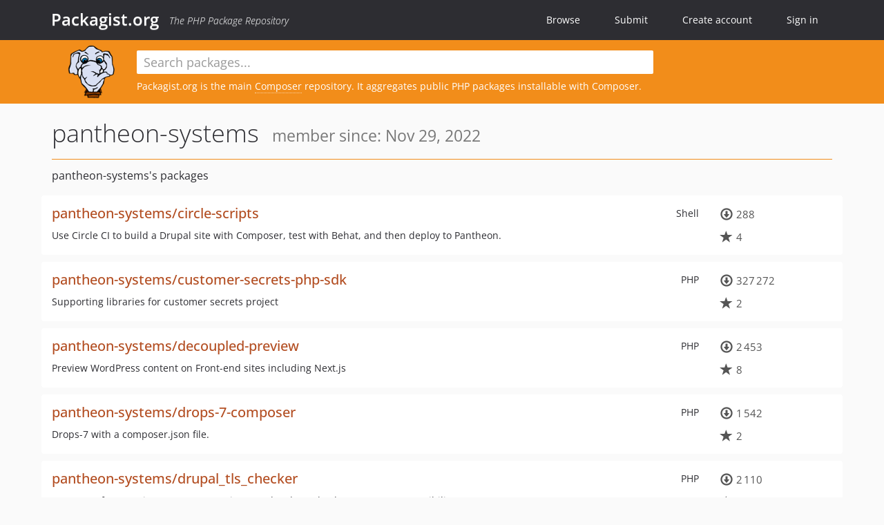

--- FILE ---
content_type: text/html; charset=UTF-8
request_url: https://packagist.org/users/pantheon-systems/
body_size: 4068
content:
<!DOCTYPE html>
<html>
    <head>
        <meta charset="UTF-8" />

        <title>Packagist.org</title>
        <meta name="description" content="The PHP Package Repository" />
        <meta name="author" content="Jordi Boggiano" />
        <meta name="canonical" href="https://packagist.org/users/pantheon-systems/" />
        <meta name="viewport" content="width=device-width, initial-scale=1.0" />

        <link rel="shortcut icon" href="/favicon.ico?v=1768839456" />

        <link rel="stylesheet" href="/build/app.css?v=1768839456" />
        
                <link rel="alternate" type="application/rss+xml" title="Newly Submitted Packages - Packagist.org" href="https://packagist.org/feeds/packages.rss" />
        <link rel="alternate" type="application/rss+xml" title="New Releases - Packagist.org" href="https://packagist.org/feeds/releases.rss" />
        
        <link rel="search" type="application/opensearchdescription+xml" href="/search.osd?v=1768839456" title="Packagist.org" />

        <script nonce="Pcgl4PQQd10e/x9pP4v0pw==">
            var onloadRecaptchaCallback = function() {
                document.querySelectorAll('.recaptcha-protected').forEach((el) => {
                    el.closest('form').querySelectorAll('button, input[type="submit"]').forEach((submit) => {
                        grecaptcha.render(submit, {
                            'sitekey' : '6LfKiPoUAAAAAGlKWkhEEx7X8muIVYy6oA0GNdX0',
                            'callback' : function (token) {
                                submit.form.submit();
                            }
                        });
                    })
                });
            };
        </script>
        
                </head>
    <body>
    <section class="wrap">
        <header class="navbar-wrapper navbar-fixed-top">
                        <nav class="container">
                <div class="navbar" role="navigation">
                    <div class="navbar-header">
                        <button type="button" class="navbar-toggle" data-toggle="collapse" data-target=".navbar-collapse">
                            <span class="sr-only">Toggle navigation</span>
                            <span class="icon-bar"></span>
                            <span class="icon-bar"></span>
                            <span class="icon-bar"></span>
                        </button>
                        <h1 class="navbar-brand"><a href="/">Packagist.org</a> <em class="hidden-sm hidden-xs">The PHP Package Repository</em></h1>
                    </div>

                    <div class="collapse navbar-collapse">
                        <ul class="nav navbar-nav">
                            <li>
                                <a href="/explore/">Browse</a>
                            </li>
                            <li>
                                <a href="/packages/submit">Submit</a>
                            </li>                            <li>
                                <a href="/register/">Create account</a>
                            </li>
                            <li class="nav-user">
                                <section class="nav-user-signin">
                                    <a href="/login/">Sign in</a>

                                    <section class="signin-box">
                                        <form action="/login/" method="POST" id="nav_login">
                                            <div class="input-group">
                                                <input class="form-control" type="text" id="_username" name="_username" placeholder="Username / Email">
                                                <span class="input-group-addon"><span class="icon-user"></span></span>
                                            </div>
                                            <div class="input-group">
                                                <input class="form-control" type="password" id="_password" name="_password" placeholder="Password">
                                                <span class="input-group-addon"><span class="icon-lock"></span></span>
                                            </div>

                                            <div class="checkbox">
                                                <label for="_remember_me">
                                                    <input type="checkbox" id="_remember_me" name="_remember_me" value="on" checked="checked" /> Remember me
                                                </label>
                                            </div>
                                            <div class="signin-box-buttons">
                                                <a href="/login/github" class="pull-right btn btn-primary btn-github"><span class="icon-github"></span>Use Github</a>
                                                <button type="submit" class="btn btn-success" id="_submit_mini" name="_submit">Log in</button>
                                            </div>
                                        </form>

                                        <div class="signin-box-register">
                                            <a href="/register/">No account yet? Create one now!</a>
                                        </div>
                                    </section>
                                </section>
                            </li>                        </ul>
                    </div>
                </div>
            </nav>
        </header>

        <section class="wrapper wrapper-search">
    <div class="container with-description">
        <form name="search_query" method="get" action="/search/" id="search-form" autocomplete="off">
            <div class="sortable row">
                <div class="col-xs-12 js-search-field-wrapper col-md-9">
                                                            <input type="search" id="search_query_query" name="query" required="required" autocomplete="off" placeholder="Search packages..." tabindex="1" class=" form-control" value="" />
                </div>
            </div>
        </form>            <div class="row">
                <div class="col-sm-9 hidden-xs">
                    <img src="/img/logo-small.png?v=1768839456" class="logo">
                    <p>Packagist.org is the main <a href="https://getcomposer.org/">Composer</a> repository. It aggregates public PHP packages installable with Composer.
</p>
                </div>
            </div>    </div>
</section>


                
        
        <section class="wrapper">
            <section class="container content" role="main">
                                    <div id="search-container" class="hidden">
                        <div class="row">
                            <div class="search-list col-md-9"></div>

                            <div class="search-facets col-md-3">
                                <div class="search-facets-active-filters"></div>
                                <div class="search-facets-type"></div>
                                <div class="search-facets-tags"></div>
                            </div>
                        </div>

                        <div class="row">
                            <div class="col-md-9">
                                <div id="powered-by">
                                    Search by <a href="https://www.algolia.com/"><img src="/img/algolia-logo-light.svg?v=1768839456"></a>
                                </div>
                                <div id="pagination-container">
                                    <div class="pagination"></div>
                                </div>
                            </div>
                        </div>
                    </div>
                
                <h2 class="title">
    pantheon-systems
    <small>
                member since: Nov 29, 2022    </small>
</h2>


<section class="row">
    <section class="col-md-12">
                            <h3 class="font-normal profile-title">pantheon-systems&#039;s packages</h3>
            
                            <ul class="packages list-unstyled">
                                                            <li data-url="/packages/pantheon-systems/circle-scripts" class="row">
                <div class="col-xs-12 package-item">
                    <div class="row">
                        <div class="col-sm-9 col-lg-10">
                            <p class="pull-right language">Shell</p>                            <h4 class="font-bold">
                                <a href="/packages/pantheon-systems/circle-scripts">pantheon-systems/circle-scripts</a>                                                                                                                                                                </h4>
                                                            <p>Use Circle CI to build a Drupal site with Composer, test with Behat, and then deploy to Pantheon.</p>
                                                                                                            </div>
                        <div class="col-sm-3 col-lg-2">
                                                            <p class="metadata">
                                    <span class="metadata-block"><i class="glyphicon glyphicon-download"></i> 288</span>
                                    <span class="metadata-block"><i class="glyphicon glyphicon-star"></i> 4</span>
                                </p>
                                                    </div>
                    </div>
                </div>
            </li>
                                                            <li data-url="/packages/pantheon-systems/customer-secrets-php-sdk" class="row">
                <div class="col-xs-12 package-item">
                    <div class="row">
                        <div class="col-sm-9 col-lg-10">
                            <p class="pull-right language">PHP</p>                            <h4 class="font-bold">
                                <a href="/packages/pantheon-systems/customer-secrets-php-sdk">pantheon-systems/customer-secrets-php-sdk</a>                                                                                                                                                                </h4>
                                                            <p>Supporting libraries for customer secrets project</p>
                                                                                                            </div>
                        <div class="col-sm-3 col-lg-2">
                                                            <p class="metadata">
                                    <span class="metadata-block"><i class="glyphicon glyphicon-download"></i> 327&#8201;272</span>
                                    <span class="metadata-block"><i class="glyphicon glyphicon-star"></i> 2</span>
                                </p>
                                                    </div>
                    </div>
                </div>
            </li>
                                                            <li data-url="/packages/pantheon-systems/decoupled-preview" class="row">
                <div class="col-xs-12 package-item">
                    <div class="row">
                        <div class="col-sm-9 col-lg-10">
                            <p class="pull-right language">PHP</p>                            <h4 class="font-bold">
                                <a href="/packages/pantheon-systems/decoupled-preview">pantheon-systems/decoupled-preview</a>                                                                                                                                                                </h4>
                                                            <p>Preview WordPress content on Front-end sites including Next.js</p>
                                                                                                            </div>
                        <div class="col-sm-3 col-lg-2">
                                                            <p class="metadata">
                                    <span class="metadata-block"><i class="glyphicon glyphicon-download"></i> 2&#8201;453</span>
                                    <span class="metadata-block"><i class="glyphicon glyphicon-star"></i> 8</span>
                                </p>
                                                    </div>
                    </div>
                </div>
            </li>
                                                            <li data-url="/packages/pantheon-systems/drops-7-composer" class="row">
                <div class="col-xs-12 package-item">
                    <div class="row">
                        <div class="col-sm-9 col-lg-10">
                            <p class="pull-right language">PHP</p>                            <h4 class="font-bold">
                                <a href="/packages/pantheon-systems/drops-7-composer">pantheon-systems/drops-7-composer</a>                                                                                                                                                                </h4>
                                                            <p>Drops-7 with a composer.json file.</p>
                                                                                                            </div>
                        <div class="col-sm-3 col-lg-2">
                                                            <p class="metadata">
                                    <span class="metadata-block"><i class="glyphicon glyphicon-download"></i> 1&#8201;542</span>
                                    <span class="metadata-block"><i class="glyphicon glyphicon-star"></i> 2</span>
                                </p>
                                                    </div>
                    </div>
                </div>
            </li>
                                                            <li data-url="/packages/pantheon-systems/drupal_tls_checker" class="row">
                <div class="col-xs-12 package-item">
                    <div class="row">
                        <div class="col-sm-9 col-lg-10">
                            <p class="pull-right language">PHP</p>                            <h4 class="font-bold">
                                <a href="/packages/pantheon-systems/drupal_tls_checker">pantheon-systems/drupal_tls_checker</a>                                                                                                                                                                </h4>
                                                            <p>A scanner for outgoing HTTP requests in Drupal code to check TLS 1.2/1.3 compatibility.</p>
                                                                                                            </div>
                        <div class="col-sm-3 col-lg-2">
                                                            <p class="metadata">
                                    <span class="metadata-block"><i class="glyphicon glyphicon-download"></i> 2&#8201;110</span>
                                    <span class="metadata-block"><i class="glyphicon glyphicon-star"></i> 0</span>
                                </p>
                                                    </div>
                    </div>
                </div>
            </li>
                                                            <li data-url="/packages/pantheon-systems/drupal-integrations" class="row">
                <div class="col-xs-12 package-item">
                    <div class="row">
                        <div class="col-sm-9 col-lg-10">
                            <p class="pull-right language">PHP</p>                            <h4 class="font-bold">
                                <a href="/packages/pantheon-systems/drupal-integrations">pantheon-systems/drupal-integrations</a>                                                                                                                                                                </h4>
                                                            <p>Add this project to any Drupal distribution based on drupal/core-composer-scaffold to enable it for use on Pantheon.</p>
                                                                                                            </div>
                        <div class="col-sm-3 col-lg-2">
                                                            <p class="metadata">
                                    <span class="metadata-block"><i class="glyphicon glyphicon-download"></i> 5&#8201;267&#8201;500</span>
                                    <span class="metadata-block"><i class="glyphicon glyphicon-star"></i> 13</span>
                                </p>
                                                    </div>
                    </div>
                </div>
            </li>
                                                            <li data-url="/packages/pantheon-systems/example-drupal7-circle-composer" class="row">
                <div class="col-xs-12 package-item">
                    <div class="row">
                        <div class="col-sm-9 col-lg-10">
                            <p class="pull-right language">PHP</p>                            <h4 class="font-bold">
                                <a href="/packages/pantheon-systems/example-drupal7-circle-composer">pantheon-systems/example-drupal7-circle-composer</a>                                                                                                                                                                </h4>
                                                            <p>Template for creating a project to manage a Drupal site with Composer, and test with Circle CI.  Use `composer create-project` to make your own project, or, if you prefer to clone the git repository, run `composer install` followed by `bin/init-new-project` to replace this file and set up your starting project.</p>
                                                                                                            </div>
                        <div class="col-sm-3 col-lg-2">
                                                            <p class="metadata">
                                    <span class="metadata-block"><i class="glyphicon glyphicon-download"></i> 102</span>
                                    <span class="metadata-block"><i class="glyphicon glyphicon-star"></i> 15</span>
                                </p>
                                                    </div>
                    </div>
                </div>
            </li>
                                                            <li data-url="/packages/pantheon-systems/example-drupal7-travis-composer" class="row">
                <div class="col-xs-12 package-item">
                    <div class="row">
                        <div class="col-sm-9 col-lg-10">
                            <p class="pull-right language">Shell</p>                            <h4 class="font-bold">
                                <a href="/packages/pantheon-systems/example-drupal7-travis-composer">pantheon-systems/example-drupal7-travis-composer</a>                                                                                                                                                                </h4>
                                                            <p>Template for creating a project to manage a Drupal site with Composer, and test with Travis CI.  Use `composer create-project` to make your own project, or, if you prefer to clone the git repository, run `composer install` followed by `bin/init-new-project` to replace this file and set up your starting project.</p>
                                                                                                            </div>
                        <div class="col-sm-3 col-lg-2">
                                                            <p class="metadata">
                                    <span class="metadata-block"><i class="glyphicon glyphicon-download"></i> 52</span>
                                    <span class="metadata-block"><i class="glyphicon glyphicon-star"></i> 14</span>
                                </p>
                                                    </div>
                    </div>
                </div>
            </li>
                                                            <li data-url="/packages/pantheon-systems/example-drupal8-circle-composer" class="row">
                <div class="col-xs-12 package-item">
                    <div class="row">
                        <div class="col-sm-9 col-lg-10">
                            <p class="pull-right language">PHP</p>                            <h4 class="font-bold">
                                <a href="/packages/pantheon-systems/example-drupal8-circle-composer">pantheon-systems/example-drupal8-circle-composer</a>                                                                                                                                                                </h4>
                                                            <p>Template for creating a project to manage a Drupal site with Composer, and test with Circle CI.  Use `composer create-project` to make your own project, or, if you prefer to clone the git repository, run `composer install` followed by `bin/init-new-project` to replace this file and set up your starting project.</p>
                                                                                                            </div>
                        <div class="col-sm-3 col-lg-2">
                                                            <p class="metadata">
                                    <span class="metadata-block"><i class="glyphicon glyphicon-download"></i> 17</span>
                                    <span class="metadata-block"><i class="glyphicon glyphicon-star"></i> 1</span>
                                </p>
                                                    </div>
                    </div>
                </div>
            </li>
                                                            <li data-url="/packages/pantheon-systems/example-wordpress-composer" class="row">
                <div class="col-xs-12 package-item">
                    <div class="row">
                        <div class="col-sm-9 col-lg-10">
                            <p class="pull-right language">PHP</p>                            <h4 class="font-bold">
                                <a href="/packages/pantheon-systems/example-wordpress-composer">pantheon-systems/example-wordpress-composer</a>                                                                                                                                                                </h4>
                                                                                                            </div>
                        <div class="col-sm-3 col-lg-2">
                                                            <p class="metadata">
                                    <span class="metadata-block"><i class="glyphicon glyphicon-download"></i> 4&#8201;187</span>
                                    <span class="metadata-block"><i class="glyphicon glyphicon-star"></i> 99</span>
                                </p>
                                                    </div>
                    </div>
                </div>
            </li>
                                                            <li data-url="/packages/pantheon-systems/pantheon_domain_masking" class="row">
                <div class="col-xs-12 package-item">
                    <div class="row">
                        <div class="col-sm-9 col-lg-10">
                            <p class="pull-right language">PHP</p>                            <h4 class="font-bold">
                                <a href="/packages/pantheon-systems/pantheon_domain_masking">pantheon-systems/pantheon_domain_masking</a>                                                                                                                                                                </h4>
                                                            <p>Domain masking middleware for Drupal</p>
                                                                                                            </div>
                        <div class="col-sm-3 col-lg-2">
                                                            <p class="metadata">
                                    <span class="metadata-block"><i class="glyphicon glyphicon-download"></i> 231&#8201;161</span>
                                    <span class="metadata-block"><i class="glyphicon glyphicon-star"></i> 12</span>
                                </p>
                                                    </div>
                    </div>
                </div>
            </li>
                                                            <li data-url="/packages/pantheon-systems/pantheon-advanced-page-cache" class="row">
                <div class="col-xs-12 package-item">
                    <div class="row">
                        <div class="col-sm-9 col-lg-10">
                            <p class="pull-right language">PHP</p>                            <h4 class="font-bold">
                                <a href="/packages/pantheon-systems/pantheon-advanced-page-cache">pantheon-systems/pantheon-advanced-page-cache</a>                                                                                                                                                                </h4>
                                                                                                            </div>
                        <div class="col-sm-3 col-lg-2">
                                                            <p class="metadata">
                                    <span class="metadata-block"><i class="glyphicon glyphicon-download"></i> 8&#8201;184</span>
                                    <span class="metadata-block"><i class="glyphicon glyphicon-star"></i> 36</span>
                                </p>
                                                    </div>
                    </div>
                </div>
            </li>
                                                            <li data-url="/packages/pantheon-systems/pantheon-content-publisher-wordpress" class="row">
                <div class="col-xs-12 package-item">
                    <div class="row">
                        <div class="col-sm-9 col-lg-10">
                            <p class="pull-right language">PHP</p>                            <h4 class="font-bold">
                                <a href="/packages/pantheon-systems/pantheon-content-publisher-wordpress">pantheon-systems/pantheon-content-publisher-wordpress</a>                                                                                                                                                                </h4>
                                                            <p>Publish WordPress content from Google Docs with Pantheon Content Cloud.</p>
                                                                                                            </div>
                        <div class="col-sm-3 col-lg-2">
                                                            <p class="metadata">
                                    <span class="metadata-block"><i class="glyphicon glyphicon-download"></i> 0</span>
                                    <span class="metadata-block"><i class="glyphicon glyphicon-star"></i> 3</span>
                                </p>
                                                    </div>
                    </div>
                </div>
            </li>
                                                            <li data-url="/packages/pantheon-systems/pantheon-decoupled" class="row">
                <div class="col-xs-12 package-item">
                    <div class="row">
                        <div class="col-sm-9 col-lg-10">
                            <p class="pull-right language">PHP</p>                            <h4 class="font-bold">
                                <a href="/packages/pantheon-systems/pantheon-decoupled">pantheon-systems/pantheon-decoupled</a>                                                                                                                                                                </h4>
                                                            <p>Configuration necessary for hosting Decoupled WordPress sites on Pantheon.</p>
                                                                                                            </div>
                        <div class="col-sm-3 col-lg-2">
                                                            <p class="metadata">
                                    <span class="metadata-block"><i class="glyphicon glyphicon-download"></i> 8&#8201;514</span>
                                    <span class="metadata-block"><i class="glyphicon glyphicon-star"></i> 3</span>
                                </p>
                                                    </div>
                    </div>
                </div>
            </li>
                                                            <li data-url="/packages/pantheon-systems/pantheon-decoupled-auth-example" class="row">
                <div class="col-xs-12 package-item">
                    <div class="row">
                        <div class="col-sm-9 col-lg-10">
                            <p class="pull-right language">PHP</p>                            <h4 class="font-bold">
                                <a href="/packages/pantheon-systems/pantheon-decoupled-auth-example">pantheon-systems/pantheon-decoupled-auth-example</a>                                                                                                                                                                </h4>
                                                            <p>Example configuration used for sourcing data requiring authorization using an application password</p>
                                                                                                            </div>
                        <div class="col-sm-3 col-lg-2">
                                                            <p class="metadata">
                                    <span class="metadata-block"><i class="glyphicon glyphicon-download"></i> 8&#8201;504</span>
                                    <span class="metadata-block"><i class="glyphicon glyphicon-star"></i> 2</span>
                                </p>
                                                    </div>
                    </div>
                </div>
            </li>
            </ul>

            <div class="pagination"><ul><li class="disabled"><span>Previous</span></li><li class="active"><span>1</span></li><li class=""><a href="/users/pantheon-systems/?page=2">2</a></li><li class=""><a href="/users/pantheon-systems/?page=3">3</a></li><li class=""><a href="/users/pantheon-systems/?page=4">4</a></li><li class=""><a href="/users/pantheon-systems/?page=5">5</a></li><li class=""><a href="/users/pantheon-systems/?page=2" rel="next">Next</a></li></ul></div>
    
                </section>
</section>
            </section>
        </section>
    </section>

        <footer class="wrapper-footer">
            <nav class="container">
                <div class="row">
                    <ul class="social col-xs-7 col-sm-4 col-md-2 pull-right">
                        <li><a href="http://github.com/composer/packagist" title="GitHub"><span class="icon-github"></span></a></li>
                        <li><a href="https://x.com/packagist" title="Follow @packagist"><span class="icon-twitter"></span></a></li>
                        <li><a href="mailto:contact@packagist.org" title="Contact"><span class="icon-mail"></span></a></li>
                    </ul>

                    <ul class="col-xs-4 col-sm-4 col-md-2">
                        <li><a href="/about">About Packagist.org</a></li>
                        <li><a href="/feeds/" rel="nofollow">Atom/RSS Feeds</a></li>
                    </ul>

                    <div class="clearfix visible-xs-block"></div>

                    <ul class="col-xs-3 col-sm-4 col-md-2">
                        <li><a href="/statistics" rel="nofollow">Statistics</a></li>
                        <li><a href="/explore/">Browse Packages</a></li>
                    </ul>

                    <div class="clearfix visible-xs-block visible-sm-block"></div>

                    <ul class="col-xs-3 col-sm-4 col-md-2">
                        <li><a href="/apidoc">API</a></li>
                        <li><a href="/mirrors">Mirrors</a></li>
                    </ul>

                    <div class="clearfix visible-xs-block"></div>

                    <ul class="col-xs-3 col-sm-4 col-md-2">
                        <li><a href="https://status.packagist.org/">Status</a></li>
                        <li><a href="https://p.datadoghq.com/sb/x98w56x71erzshui-4a54c45f82bacc991e83302548934b6a">Dashboard</a></li>
                    </ul>
                </div>

                <div class="row sponsor">
                    <p class="col-xs-12 col-md-6"><a class="short" href="https://packagist.com/"><img alt="Private Packagist" src="/img/private-packagist.svg?v2?v=1768839456" /></a> provides maintenance and hosting</p>
                    <p class="col-xs-12 col-md-6"><a class="long" href="https://bunny.net/"><img alt="Bunny.net" src="/img/bunny-net.svg?v=1768839456" /></a> provides bandwidth and CDN</p>
                    <p class="col-xs-12 col-md-6"><a class="short" href="https://www.aikido.dev/"><img alt="Aikido" src="/img/aikido.svg?v=1768839456" /></a> provides malware detection</p>
                    <p class="col-xs-12 col-md-6"><a class="long" href="https://datadog.com/"><img alt="Datadog" src="/img/datadog.svg?v=1768839456" /></a> provides monitoring</p>
                    <p class="col-xs-12 text-center"><a href="/sponsor/">Sponsor Packagist.org &amp; Composer</a></p>
                </div>
            </nav>
        </footer>

        <script nonce="Pcgl4PQQd10e/x9pP4v0pw==">
            var algoliaConfig = {"app_id":"M58222SH95","search_key":"5ae4d03c98685bd7364c2e0fd819af05","index_name":"packagist"};
                        window.process = {
                env: { DEBUG: undefined },
            };
        </script>
        
        <script nonce="Pcgl4PQQd10e/x9pP4v0pw==" src="/build/app.js?v=1768839456"></script>

            </body>
</html>
